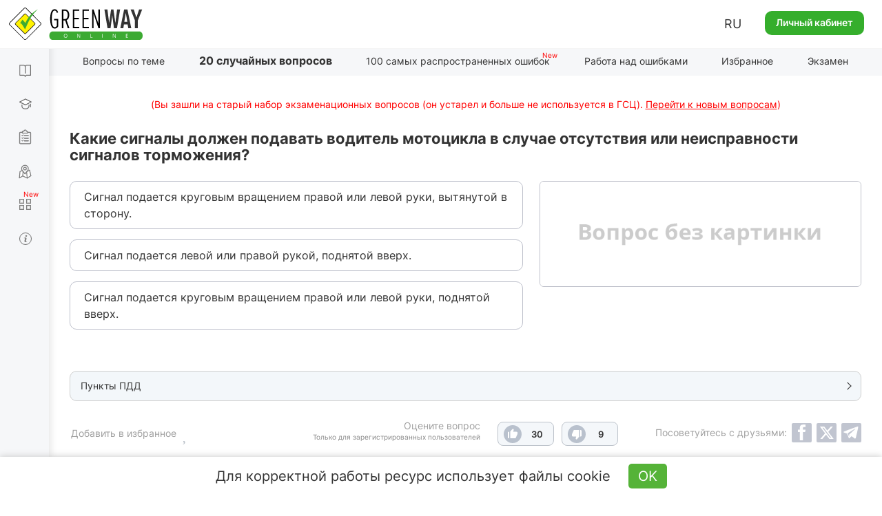

--- FILE ---
content_type: text/html; charset=UTF-8
request_url: https://api.green-way.com.ua/
body_size: 630
content:
[{"id":"2232","section_id":"54","text":"Какие сигналы должен подавать водитель мотоцикла в случае отсутствия или неисправности сигналов торможения?","expert_comment":"","pdd_section":"&lt;p&gt;&lt;a href=&quot;https:\/\/green-way.com.ua\/ru\/dovidniki\/pdr-slider\/rozdil-9\/punkt-3&quot; target=&quot;_blank&quot;&gt;Пункт 9.3 ПДД Украины&lt;\/a&gt;&lt;\/p&gt;\r\n","h1":"","title":"Тесты ПДД 2024 - Общие вопросы А1 А, вопрос 2232, экзамен в ГСЦ","image_alt":"","image_title":"","author":"","answers":[{"id":"7239","text":"Сигнал подается круговым вращением правой или левой руки, вытянутой в сторону."},{"id":"7240","text":"Сигнал подается левой или правой рукой, поднятой вверх."},{"id":"7241","text":"Сигнал подается круговым вращением правой или левой руки, поднятой вверх."}],"rightAnswerId":"7240","rightAnswerIndex":1}]

--- FILE ---
content_type: text/html; charset=utf-8
request_url: https://www.google.com/recaptcha/api2/aframe
body_size: 259
content:
<!DOCTYPE HTML><html><head><meta http-equiv="content-type" content="text/html; charset=UTF-8"></head><body><script nonce="PbzNIao7qt5ZOG-T9zLkXg">/** Anti-fraud and anti-abuse applications only. See google.com/recaptcha */ try{var clients={'sodar':'https://pagead2.googlesyndication.com/pagead/sodar?'};window.addEventListener("message",function(a){try{if(a.source===window.parent){var b=JSON.parse(a.data);var c=clients[b['id']];if(c){var d=document.createElement('img');d.src=c+b['params']+'&rc='+(localStorage.getItem("rc::a")?sessionStorage.getItem("rc::b"):"");window.document.body.appendChild(d);sessionStorage.setItem("rc::e",parseInt(sessionStorage.getItem("rc::e")||0)+1);localStorage.setItem("rc::h",'1768613849160');}}}catch(b){}});window.parent.postMessage("_grecaptcha_ready", "*");}catch(b){}</script></body></html>